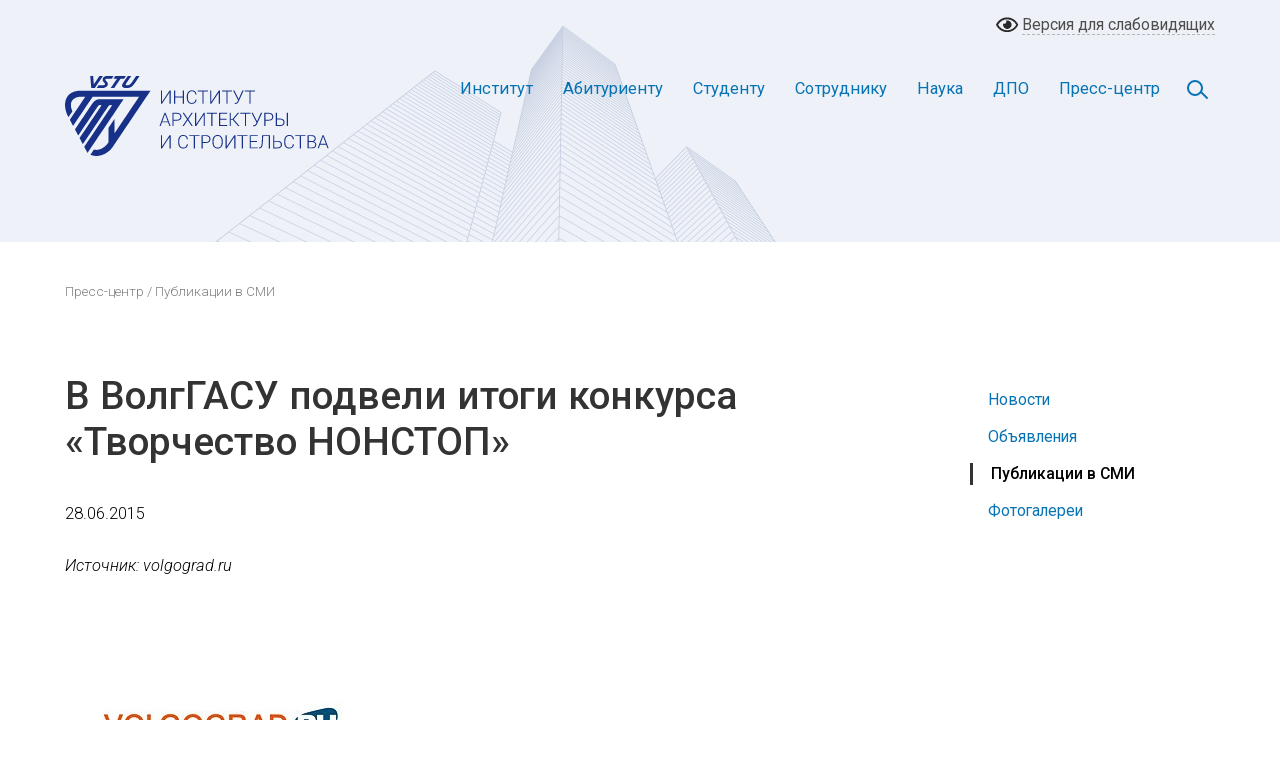

--- FILE ---
content_type: text/html; charset=UTF-8
request_url: https://vgasu.ru/press-service/articles/v-volggasu-podveli-itogi-konkursa-tvorchestvo-nonstop-233/
body_size: 10716
content:
<!DOCTYPE html>
<html xmlns="http://www.w3.org/1999/xhtml" xml:lang="ru" lang="ru">
<head>
<meta http-equiv="X-UA-Compatible" content="IE=edge" />
<link rel="shortcut icon" type="image/x-icon" href="/bitrix/templates/mfrog/favicon.ico" />
<meta http-equiv="Content-Type" content="text/html; charset=UTF-8" />
<link href="/bitrix/templates/mfrog/components/bitrix/menu/horizontal_multilevel/style.css?15973013494664" type="text/css"  data-template-style="true"  rel="stylesheet" />
<script type="text/javascript">var bxDate = new Date(); document.cookie="BITRIX_SM_TIME_ZONE="+bxDate.getTimezoneOffset()+"; path=/; expires=Tue, 19 Jan 2027 00:21:10 -0400"</script>



<script type="text/javascript"  src="/bitrix/cache/js/s1/mfrog/template_5a44f0f041eca34b8aff0e80b9975190/template_5a44f0f041eca34b8aff0e80b9975190_v1.js?1721926707848"></script>
<script type="text/javascript">var _ba = _ba || []; _ba.push(["aid", "15da69028280c51360f7b30bf71f0075"]); _ba.push(["host", "vgasu.ru"]); (function() {var ba = document.createElement("script"); ba.type = "text/javascript"; ba.async = true;ba.src = (document.location.protocol == "https:" ? "https://" : "http://") + "bitrix.info/ba.js";var s = document.getElementsByTagName("script")[0];s.parentNode.insertBefore(ba, s);})();</script>


<meta name="viewport" content="width=device-width, initial-scale=1">
<link href="/bitrix/templates/mfrog/css/bootstrap.css" rel="stylesheet" type="text/css">
<link href="/bitrix/templates/mfrog/css/style_0423.css" rel="stylesheet" type="text/css">
<!-- <script src="https://ajax.googleapis.com/ajax/libs/jquery/1.11.0/jquery.min.js"></script> -->
<script src="https://code.jquery.com/jquery-latest.min.js"></script>
<script src="/bitrix/templates/mfrog/js/bootstrap.min.js"></script>
<script src="/bitrix/templates/mfrog/js/menu.js"></script>
<script src="/bitrix/templates/mfrog/js/cookie.js"></script>
<script src="/bitrix/templates/mfrog/js/gallery.min.js"></script>
<!-- <script src="/bitrix/templates/mfrog/js/forms.js"></script> -->
<script src="/bitrix/templates/mfrog/js/carousel.min.js"></script>
<title>В ВолгГАСУ подвели итоги конкурса «Творчество НОНСТОП»</title>
<link href="/bitrix/templates/mfrog/css/color.css" rel="stylesheet" type="text/css">
</head>
<body>
<div id="panel"></div>
	<!-- Blind Block -->
	<section class="blind_wrapper">
		<div class="container-fluid full">
			<div class="row">
				<div class="col-md-4 blind-left-column">
					<div class="font-size">Размер шрифта</div>
					<div class="resizer-block">
						<ul class="resizer">
							<li class="small"><a href="#">A</a></li>
							<li class="medium"><a href="#">A</a></li>
							<li class="large"><a href="#">A</a></li>
						</ul>
					</div>
				</div>
				<div class="col-md-4 blind-center-column">
					<div class="color-scheme">
						<span class="color">Цветовая схема</span>
						<a href="#" class="white">A</a>
						<a href="#" class="black">A</a>
						<a href="#" class="blue">A</a>
					</div>
				</div>
				<div class="col-md-4 blind-right-column">
					<a class="blind-img" href="#"><span class="no_blind_span">Обычная версия</span></a>
				</div>
			</div>
		</div>
	</section><!-- Blind Block END-->
	<!-- Desktop Header -->
	<header id="desktop-header">
		<div class="container-fluid blind">
			<div class="row">
				<div class="col-md-6 blind-left">
					<div class="language-selector">
						<span class="lang-rus active"><a href="#">RUS</a></span>
						<span class="lang-eng"><a href="#">ENG</a></span>
					</div>
				</div>
				<div class="col-md-6 blind-right">
					<a class="blind-img-color" href="#"><span class="blind_span">Версия для слабовидящих</span></a>
				</div>
			</div>
		</div>
		<div class="container-fluid full" id="navbar">
			<div class="row">
				<div class="col-md-12">
					<div id="st-navbar-desktop-wrapper" class="st-navbar-desktop-wrapper">
						<div class="st-navbar-desktop">
							<div class="header" id="header-block">
								<div class="st-navbar-desktop-logo">
									<a class="st-navbar-desktop-logo-link" title="ИАиС ВолгГТУ" href="/">
										<svg version="1.1" xmlns="http://www.w3.org/2000/svg" xmlns:xlink="http://www.w3.org/1999/xlink" x="0px" y="0px" viewBox="0 0 265 80" style="enable-background:new 0 0 265 80;" xml:space="preserve">
      <path style="fill-rule:evenodd;clip-rule:evenodd;fill:#163187" d="M104.58,14.5h1.12v13.23h-1.12v-11.32l-7.53,11.32h-1.13v-13.23h1.13v11.31l7.53-11.31h0ZM118.89,27.72h-1.13v-6.34h-7.56v6.34h-1.12v-13.23h1.12v5.93h7.56s0-5.93,0-5.93h1.13s0,13.22,0,13.22h0ZM131.61,23.6c-.15,1.39-.65,2.46-1.49,3.2-.84.74-1.97,1.11-3.37,1.11-.98,0-1.85-.24-2.6-.73-.76-.49-1.34-1.19-1.75-2.09-.41-.9-.62-1.93-.63-3.09v-1.72c0-1.18.2-2.22.62-3.13.41-.91,1-1.61,1.77-2.11.77-.49,1.66-.74,2.67-.74,1.42,0,2.54.38,3.36,1.15.82.76,1.3,1.82,1.43,3.17h-1.13c-.28-2.25-1.5-3.37-3.66-3.37-1.2,0-2.15.45-2.86,1.35-.71.9-1.07,2.14-1.07,3.72v1.62c0,1.53.35,2.75,1.04,3.65.69.91,1.63,1.36,2.81,1.36s2.05-.28,2.64-.84c.6-.56.96-1.4,1.1-2.52h1.13ZM143.04,15.45h-4.53v12.28h-1.12v-12.28h-4.52v-.95h10.17v.95h0ZM153.87,14.5h1.12v13.23h-1.12v-11.32l-7.53,11.32h-1.13v-13.23h1.13v11.31l7.53-11.31h0ZM167.1,15.45h-4.53v12.28h-1.12v-12.28h-4.52v-.95h10.17v.95h0ZM173.64,22.97l3.76-8.47h1.32l-5.11,11.07-.33.63c-.64,1.14-1.58,1.72-2.83,1.72-.37,0-.65-.03-.85-.1l.1-.91c.13.04.38.07.76.07.75,0,1.35-.38,1.81-1.15l.23-.41.57-1.18-5-9.72h1.28l4.31,8.47h0ZM190.04,15.45h-4.53v12.28h-1.12v-12.28h-4.52v-.95h10.17v.95h0ZM103.03,46.33h-6l-1.36,3.72h-1.17s5.01-13.23,5.01-13.23h1.06s5.01,13.23,5.01,13.23h-1.16s-1.37-3.72-1.37-3.72h0ZM97.37,45.38h5.3l-2.65-7.2-2.65,7.2h0ZM108.62,44.67v5.38h-1.12v-13.23h4.5c1.38,0,2.46.35,3.25,1.05.8.7,1.2,1.67,1.2,2.9s-.38,2.2-1.15,2.88c-.77.68-1.88,1.01-3.33,1.01h-3.36ZM108.62,43.72h3.39c1.08,0,1.91-.26,2.48-.78.57-.51.85-1.23.85-2.15s-.28-1.65-.85-2.19c-.56-.55-1.37-.82-2.41-.83h-3.46s0,5.95,0,5.95h0ZM122.7,42.42l3.72-5.6h1.34l-4.38,6.52,4.51,6.7h-1.35s-3.85-5.78-3.85-5.78l-3.87,5.78h-1.33l4.52-6.7-4.39-6.52h1.34s3.72,5.6,3.72,5.6h0ZM138.75,36.82h1.12v13.23h-1.12s0-11.32,0-11.32l-7.53,11.32h-1.13s0-13.23,0-13.23h1.13v11.31l7.53-11.31h0ZM151.97,37.77h-4.53v12.28h-1.12s0-12.28,0-12.28h-4.52v-.95h10.17v.95h0ZM161.41,43.71h-6.19v5.39h7.11v.95h-8.23s0-13.23,0-13.23h8.18v.95h-7.07v4.99h6.19v.95h0ZM167.67,43.84h-1.82v6.21h-1.12s0-13.23,0-13.23h1.12v6.06h1.76l5.12-6.06h1.41l-5.43,6.5,5.83,6.73h-1.39s-5.48-6.21-5.48-6.21h0ZM185.54,37.77h-4.53v12.28h-1.12s0-12.28,0-12.28h-4.52v-.95h10.17v.95h0ZM192.09,45.3l3.76-8.47h1.32l-5.11,11.07-.33.63c-.64,1.14-1.58,1.72-2.83,1.72-.37,0-.65-.03-.85-.1l.1-.91c.13.04.38.07.76.07.75,0,1.35-.38,1.81-1.15l.23-.41.57-1.18-5-9.72h1.28l4.31,8.47h0ZM200.47,44.67v5.38h-1.12v-13.23h4.5c1.38,0,2.46.35,3.25,1.05.8.7,1.2,1.67,1.2,2.9s-.38,2.2-1.15,2.88c-.77.68-1.88,1.01-3.33,1.01h-3.36ZM200.47,43.72h3.39c1.09,0,1.91-.26,2.48-.78.57-.51.85-1.23.85-2.15s-.28-1.65-.85-2.19c-.56-.55-1.37-.82-2.41-.83h-3.46s0,5.95,0,5.95h0ZM211.93,42.57h3.28c.9,0,1.68.15,2.34.45.66.3,1.16.73,1.51,1.29.35.56.52,1.22.52,1.98,0,1.17-.39,2.09-1.17,2.76-.78.67-1.86,1-3.24,1h-4.36v-13.23h1.12v5.75h0ZM211.93,43.52v5.58h3.27c1.02,0,1.82-.25,2.4-.76.57-.51.86-1.2.86-2.07s-.28-1.5-.84-1.99c-.55-.49-1.34-.74-2.34-.76h-3.35ZM222.89,50.05h-1.12v-13.23h1.12v13.23h0ZM104.58,59.15h1.12v13.23h-1.12s0-11.32,0-11.32l-7.53,11.32h-1.13v-13.23h1.13v11.31l7.53-11.31h0ZM122.97,68.25c-.15,1.39-.65,2.46-1.49,3.2-.84.74-1.97,1.11-3.37,1.11-.98,0-1.85-.24-2.6-.73-.76-.49-1.34-1.19-1.75-2.09-.41-.9-.62-1.93-.63-3.09v-1.72c0-1.18.2-2.22.62-3.13.41-.91,1-1.61,1.77-2.11.77-.49,1.66-.74,2.67-.74,1.42,0,2.54.38,3.36,1.15.82.76,1.3,1.82,1.43,3.17h-1.13c-.28-2.25-1.5-3.37-3.66-3.37-1.2,0-2.15.45-2.86,1.35-.71.9-1.07,2.14-1.07,3.72v1.62c0,1.53.35,2.75,1.04,3.65.69.91,1.63,1.36,2.81,1.36s2.05-.28,2.64-.84c.6-.56.96-1.4,1.1-2.52h1.13ZM134.41,60.1h-4.53v12.28h-1.12s0-12.28,0-12.28h-4.52v-.95h10.17v.95h0ZM137.66,67v5.38h-1.12v-13.23h4.5c1.38,0,2.46.35,3.25,1.05.8.7,1.2,1.67,1.2,2.9s-.38,2.2-1.15,2.88c-.77.68-1.88,1.01-3.33,1.01h-3.36ZM137.66,66.05h3.39c1.08,0,1.91-.26,2.48-.78.57-.51.85-1.23.85-2.15s-.28-1.65-.85-2.19c-.56-.55-1.37-.82-2.41-.83h-3.46v5.95h0ZM157.77,66.48c0,1.22-.21,2.28-.63,3.21-.42.92-1.02,1.63-1.8,2.13-.78.5-1.68.74-2.71.74-1.54,0-2.79-.55-3.74-1.66-.95-1.11-1.43-2.6-1.43-4.48v-1.36c0-1.21.21-2.27.64-3.2.43-.93,1.03-1.65,1.81-2.15.78-.5,1.68-.75,2.7-.75s1.92.24,2.69.73c.78.49,1.38,1.19,1.8,2.08.42.9.64,1.93.66,3.12v1.58h0ZM156.65,65.05c0-1.59-.36-2.84-1.08-3.75-.72-.9-1.71-1.35-2.96-1.35s-2.21.45-2.94,1.36c-.73.91-1.09,2.17-1.09,3.79v1.38c0,1.57.37,2.82,1.09,3.73.73.92,1.71,1.38,2.96,1.38s2.25-.45,2.96-1.36c.71-.91,1.06-2.17,1.06-3.79v-1.4h0ZM169.28,59.15h1.12v13.23h-1.12s0-11.32,0-11.32l-7.53,11.32h-1.13s0-13.23,0-13.23h1.13v11.31l7.53-11.31h0ZM182.5,60.1h-4.53v12.28h-1.12s0-12.28,0-12.28h-4.52v-.95h10.17v.95h0ZM191.94,66.03h-6.19v5.39h7.11v.95h-8.23s0-13.23,0-13.23h8.18v.95h-7.07v4.99h6.19v.95h0ZM204.91,59.15v13.23h-1.12s0-12.28,0-12.28h-5.58l-.31,5.47c-.12,1.96-.31,3.38-.56,4.27-.25.89-.61,1.53-1.07,1.93-.46.4-1.09.6-1.88.61h-.47s0-.94,0-.94h.36c.62-.04,1.09-.24,1.41-.6.32-.36.56-.95.73-1.77.17-.81.31-2.07.4-3.78l.33-6.14h7.77ZM209.34,64.9h3.28c.9,0,1.68.15,2.34.45.66.3,1.17.73,1.51,1.29.35.56.52,1.22.52,1.98,0,1.17-.39,2.09-1.17,2.76-.78.67-1.86,1-3.24,1h-4.36v-13.23h1.12v5.75h0ZM209.34,65.84v5.58h3.27c1.02,0,1.82-.25,2.4-.76.58-.51.86-1.2.86-2.07s-.28-1.5-.83-1.99c-.56-.49-1.34-.74-2.34-.76h-3.35ZM229.02,68.25c-.15,1.39-.65,2.46-1.49,3.2-.84.74-1.97,1.11-3.37,1.11-.98,0-1.85-.24-2.6-.73-.76-.49-1.34-1.19-1.75-2.09-.41-.9-.62-1.93-.63-3.09v-1.72c0-1.18.2-2.22.62-3.13.41-.91,1-1.61,1.77-2.11.77-.49,1.66-.74,2.67-.74,1.42,0,2.54.38,3.36,1.15.82.76,1.3,1.82,1.43,3.17h-1.13c-.28-2.25-1.5-3.37-3.66-3.37-1.2,0-2.15.45-2.86,1.35-.71.9-1.07,2.14-1.07,3.72v1.62c0,1.53.35,2.75,1.04,3.65.69.91,1.63,1.36,2.81,1.36s2.05-.28,2.64-.84c.6-.56.96-1.4,1.1-2.52h1.13ZM240.46,60.1h-4.53v12.28h-1.12s0-12.28,0-12.28h-4.52v-.95h10.17v.95h0ZM242.59,72.37v-13.23h3.9c1.42,0,2.49.29,3.22.88.73.59,1.1,1.45,1.1,2.59,0,.69-.19,1.28-.56,1.79-.37.51-.88.87-1.53,1.09.77.17,1.39.55,1.86,1.13.47.59.7,1.26.7,2.03,0,1.17-.38,2.08-1.13,2.73-.76.66-1.8.99-3.15.99h-4.42ZM243.71,66.03v5.39h3.35c.96,0,1.71-.24,2.28-.73.56-.49.84-1.16.84-2.02,0-.81-.27-1.46-.8-1.93-.54-.47-1.28-.71-2.22-.71h-3.44ZM243.71,65.08h3.05c.93-.02,1.66-.24,2.17-.66.51-.42.77-1.04.77-1.84,0-.85-.27-1.48-.8-1.88-.53-.4-1.33-.6-2.4-.6h-2.79v4.99h0ZM261.13,68.65h-6l-1.36,3.72h-1.17s5.01-13.22,5.01-13.22h1.06s5.01,13.22,5.01,13.22h-1.16s-1.37-3.72-1.37-3.72h0ZM255.48,67.7h5.3l-2.65-7.2-2.65,7.2Z"/>
      <path style="fill-rule:evenodd;clip-rule:evenodd;fill:#163187" d="M15.71,14.66h69.85l-37.63,55.94c-5.07,7.69-15.17,11.56-22.53,8.15l3.5-5.2c5.09,1.52,11.18-2.16,13.92-6.32l.59-.87v-14.38s6.12-9.1,6.12-9.1v14.38l24.54-36.48H27.64l-19.58,29.11-3.26-6.11,15.47-23c-1.95,0-4.24-.13-6.16.09-2.09.25-4.29,1.01-5.89,2.43-3.45,3.06-2.49,8.03-.82,12.06l-3.96,5.88-.09-.17C-3.4,28.41-.28,14.66,15.71,14.66h0ZM22.49,76.89h0L58.53,23.3h-24.84c-1.17-.03-4.13.95-5.83,3.49l-17.91,26.62,3.26,6.11c.14-.19.27-.39.4-.59l19.3-28.7c.53-.63,1.1-1.14,1.77-1.2h.96c.77.07.74.59.17,1.43-7.08,10.53-14.17,21.07-21.25,31.6l3.26,6.11,25.61-38.08c.5-.62,1.05-.97,1.64-1.06h.93c.84.02,1.02.42.47,1.24l-27.26,40.53,3.28,6.09Z"/>
      <path style="fill-rule:evenodd;clip-rule:evenodd;fill:#163187" d="M74.62,0h-3.49l-4.69,6.89c-1.24,1.49-2.4,2.53-4.78,2.43-1.4-.06-1.21-.77-.09-2.42L66.23,0h-3.49l-4.68,6.91c-2.02,2.99-1.09,5.14,3.24,5.16,4.88.03,6.15-1.83,8.63-5.15L74.62,0h0ZM48.4,2.78L50.27,0h10.65s-1.88,2.78-1.88,2.78h-3.57s-6.3,9.32-6.3,9.32h-3.53s6.34-9.32,6.34-9.32h-3.59ZM26.27,12.1h3.49S37.94,0,37.94,0h-3.49l-5.66,8.36L28.17,0h-2.89l.98,12.09h0ZM38.29,5.56c1.45,1.78,3.63,3.58-1.12,3.77h-3.66l-1.88,2.78h4.79c1.61,0,2.76-.14,3.94-.76,1.47-.77,2.72-1.83,2.49-3.65-.15-1.18-.84-1.77-2.09-3.13-1.14-1.24-.11-1.78,1.13-1.78l4.89-.05L48.51,0h-5.42c-2.03,0-2.62.16-3.56.6-2.05.96-2.41,3.5-1.23,4.95Z"/>
</svg>
									</a>
								</div>
								<nav class="st-navbar-desktop-menu header-nav" role="navigation">
									<div class="search-button">
										<a href="#" class="search-toggle" data-selector="#header-block"></a>
									</div>
									<ul id="st-navbar-desktop-menu-nav" class="sf-menu">
										<li class="dropdown-left"><a href="/institut/" class="root-item">Институт</a>
											<ul class="submenu">
												<li><a href="/institut/ob-institute/">Об институте</a></li>
															<li><a href="/institut/struktura/">Структура</a></li>
															<li><a href="/institut/fakultety/">Факультеты</a></li>
															<li><a href="/institut/contact/">Адреса и телефоны</a></li>
															<li><a href="/protivodeystvie-korruptsii">Противодействие коррупции</a></li>
											</ul></li>
										<li class="dropdown-left"><a href="/abitur/" class="root-item">Абитуриенту</a>
											<ul class="submenu">
												<li><a href="/abitur/">Приемная комиссия</a></li>
															<li><a href="/institut/struktura/tsentr-dovuzovskoy-podgotovki/">Центр довузовской подготовки</a></li>
															<li><a href="/tselevoy-priem-abiturientov/">Целевой прием абитуриентов</a></li>
															<li><a href="/abitur/perechen-spetsialnostey-i-napravleniy-podgotovki">Перечень специальностей и направлений подготовки</a></li>
															<li><a href="/abitur/arhiv/">Архив</a></li>
											</ul></li>
										<li class="dropdown-left"><a href="/student/" class="root-item">Студенту</a>
											<ul class="submenu">
												<li><a href="/student/raspisanie/">Расписание занятий</a></li>
															<li><a href="/student/raspisanie-sessiy/">Расписание сессий</a></li>
															<li><a href="/student/pervokursniku/">Информация для первокурсников</a></li>
															<li><a href="/student/profkom/">Профсоюзная организация</a></li>
															<li><a href="/student/uchebnaya-deyatelnost/">Учебная деятельность</a></li>
															<li><a href="/student/spravka/">Справочная информация</a></li>
															<li><a href="/student/vneuchebnaya-deyatelnost/">Внеучебная деятельность</a></li>
															<li><a href="/library/">Библиотека</a></li>
															<li><a href="/student/informatsionno-obrazovatelnye-resursy/">Информационно-образовательные ресурсы</a></li>
															<li><a href="/student/gosprogramma/">Государственная программа по оказанию содействия добровольному переселению</a></li>
															<li><a href="/student/profilaktika-neschastnykh-sluchaev/">Профилактика несчастных случаев с обучающимися</a></li>
															<li><a href="http://vstu.ru/vypuskniku/">Трудоустройство</a></li>
															<li><a href="/student/molodezhnoe-proektnoe-byuro/">Молодежное проектное бюро</a></li>
											</ul></li>
										<li class="dropdown-left"><a href="/sotrudnik/" class="root-item">Сотруднику</a>
											<ul class="submenu">
												<li><a href="/sotrudnik/izdatelstvo/">Издательство</a></li>
															<li><a href="/sotrudnik/umo-asv/">ФУМО и АСВ</a></li>
															<li><a href="/dpo/">Повышение квалификации и дополнительное образование</a></li>
															<li><a href="/sotrudnik/profkom/">Профком сотрудников</a></li>
															<li><a href="/library/">Библиотека</a></li>
											</ul></li>
										<li class="dropdown-left"><a href="/nauka/" class="root-item">Наука</a>
											<ul class="submenu">
												<li><a href="/nauka/aspirantura/">Аспирантура и докторантура</a></li>
															<li><a href="/nauka/dissovety/">Диссертационные советы</a></li>
															<li><a href="/nauka/shkoly/">Научные школы</a></li>
															<li><a href="/nauka/konferentsii/">Научные конференции</a></li>
															<li><a href="/nauka/zhurnaly/">Научные журналы</a></li>
															<li><a href="/nauka/innovatsionnye-tekhnologii/">Инновационные технологии</a></li>
															<li><a href="/nauka/vidy-deyatelnosti/">Виды деятельности на хоздоговорной основе</a></li>
															<li><a href="https://promote.budget.gov.ru">Конкурсы и гранты</a></li>
															<li><a href="/nauka/patenty/">Патенты</a></li>
															<li><a href="/nauka/svidetelstva/">Свидетельства</a></li>
															<li><a href="/nauka/nts/">Научно-техническая секция</a></li>
															<li><a href="/nauka/kandidatskie-ekzameny/">Кандидатские экзамены</a></li>
															<li><a href="/nauka/perechni-zhurnalov-vak-scopus-web-of-science/">Перечни журналов: ВАК, RSCI, Scopus</a></li>
											</ul></li>
										<li class="dropdown-left"><a href="/dpo/" class="root-item">ДПО</a>
											<ul class="submenu">
												<li><a href="/dpo/otdel-nepreryvnogo-obrazovaniya/">Отдел непрерывного образования</a></li>
															<li><a href="/dpo/mezhregionalnyy-tsentr-povysheniya-kvalifikatsii-i-attestatsii/">Межрегиональный центр повышения квалификации и аттестации</a></li>
															<li><a href="/dpo/nauchno-obrazovatelnyy-tsentr-tsentr-inostrannykh-yazykov/">Научно-образовательный центр «Центр иностранных языков»</a></li>
															<li><a href="/dpo/uchebnyy-tsentr-podgotovka-svarshchikov/">Учебный центр «Подготовка сварщиков»</a></li>
											</ul></li>
										<li class="dropdown-left"><a href="/press-service/" class="root-item-selected">Пресс-центр</a>
											<ul class="submenu">
												<li><a href="/press-service/news/">Новости</a></li>
															<li><a href="/press-service/announcements/">Объявления</a></li>
															<li class="item-selected"><a href="/press-service/articles/">Публикации в СМИ</a></li>
															<li><a href="/press-service/galleries/">Фотогалереи</a></li>
																	</ul></li>										</ul>
									<form method="post" action="/search/" class="search-box">
										<div class="input-group">
											<input  id="q" name="q" type="text" class="form-control search-input" placeholder="Поиск...">
											<div class="input-group-append">
												<button class="btn top-search-button" type="button">
													<svg version="1.1" xmlns="http://www.w3.org/2000/svg" xmlns:xlink="http://www.w3.org/1999/xlink" x="0px" y="0px" viewBox="0 0 24 24" xml:space="preserve">
														<path class="search-fill" d="M23.8,22l-5.7-5.7c-0.1-0.1-0.2-0.2-0.4-0.2h-0.6c1.5-1.7,2.4-3.9,2.4-6.4c0-5.4-4.4-9.7-9.7-9.7S0,4.4,0,9.7 s4.4,9.7,9.7,9.7c2.4,0,4.7-0.9,6.4-2.4v0.6c0,0.1,0.1,0.3,0.2,0.4l5.7,5.7c0.2,0.2,0.6,0.2,0.8,0l1.1-1.1 C24.1,22.6,24.1,22.2,23.8,22z M9.7,17.2c-4.1,0-7.5-3.4-7.5-7.5s3.4-7.5,7.5-7.5s7.5,3.4,7.5,7.5S13.9,17.2,9.7,17.2z"/>
													</svg>
												</button>
											</div>
										</div>
									</form>
								</nav>
							</div>
						</div>
					</div>
				</div>
			</div>
		</div>
	</header>
	<!-- Desktop Header END -->

	<!-- Mobile Header -->
	<header id="mobile-header">
		<div class="mobile-lang-block">
			<div class="language-selector">
				<span class="lang-rus active"><a href="#">RUS</a></span>
				<span class="lang-eng"><a href="#">ENG</a></span>
			</div>
		</div>
		<div class="mobile-logo">
			<img src="/bitrix/templates/mfrog/images/logo-mobile.svg" alt="ИАиС ВолгГТУ" />
		</div>
		<!-- Mobile Navigation -->	
		<div class="menu-block">
			<div class="cd-header">
				<a class="cd-primary-nav-trigger" href="#0"><span class="cd-menu-icon"></span></a>
			</div>
			<nav>
				<div class="cd-primary-nav">
					<div class="container-fluid">
						<div class="row">
							<div class="col-md-12">
									<ul id="st-navbar-desktop-menu-nav" class="sf-menu">
										<li class="dropdown-left"><a href="/institut/" class="root-item">Институт</a>
											<ul class="submenu">
												<li><a href="/institut/ob-institute/">Об институте</a></li>
															<li><a href="/institut/struktura/">Структура</a></li>
															<li><a href="/institut/fakultety/">Факультеты</a></li>
															<li><a href="/institut/contact/">Адреса и телефоны</a></li>
															<li><a href="/protivodeystvie-korruptsii">Противодействие коррупции</a></li>
											</ul></li>
										<li class="dropdown-left"><a href="/abitur/" class="root-item">Абитуриенту</a>
											<ul class="submenu">
												<li><a href="/abitur/">Приемная комиссия</a></li>
															<li><a href="/institut/struktura/tsentr-dovuzovskoy-podgotovki/">Центр довузовской подготовки</a></li>
															<li><a href="/tselevoy-priem-abiturientov/">Целевой прием абитуриентов</a></li>
															<li><a href="/abitur/perechen-spetsialnostey-i-napravleniy-podgotovki">Перечень специальностей и направлений подготовки</a></li>
															<li><a href="/abitur/arhiv/">Архив</a></li>
											</ul></li>
										<li class="dropdown-left"><a href="/student/" class="root-item">Студенту</a>
											<ul class="submenu">
												<li><a href="/student/raspisanie/">Расписание занятий</a></li>
															<li><a href="/student/raspisanie-sessiy/">Расписание сессий</a></li>
															<li><a href="/student/pervokursniku/">Информация для первокурсников</a></li>
															<li><a href="/student/profkom/">Профсоюзная организация</a></li>
															<li><a href="/student/uchebnaya-deyatelnost/">Учебная деятельность</a></li>
															<li><a href="/student/spravka/">Справочная информация</a></li>
															<li><a href="/student/vneuchebnaya-deyatelnost/">Внеучебная деятельность</a></li>
															<li><a href="/library/">Библиотека</a></li>
															<li><a href="/student/informatsionno-obrazovatelnye-resursy/">Информационно-образовательные ресурсы</a></li>
															<li><a href="/student/gosprogramma/">Государственная программа по оказанию содействия добровольному переселению</a></li>
															<li><a href="/student/profilaktika-neschastnykh-sluchaev/">Профилактика несчастных случаев с обучающимися</a></li>
															<li><a href="http://vstu.ru/vypuskniku/">Трудоустройство</a></li>
															<li><a href="/student/molodezhnoe-proektnoe-byuro/">Молодежное проектное бюро</a></li>
											</ul></li>
										<li class="dropdown-left"><a href="/sotrudnik/" class="root-item">Сотруднику</a>
											<ul class="submenu">
												<li><a href="/sotrudnik/izdatelstvo/">Издательство</a></li>
															<li><a href="/sotrudnik/umo-asv/">ФУМО и АСВ</a></li>
															<li><a href="/dpo/">Повышение квалификации и дополнительное образование</a></li>
															<li><a href="/sotrudnik/profkom/">Профком сотрудников</a></li>
															<li><a href="/library/">Библиотека</a></li>
											</ul></li>
										<li class="dropdown-left"><a href="/nauka/" class="root-item">Наука</a>
											<ul class="submenu">
												<li><a href="/nauka/aspirantura/">Аспирантура и докторантура</a></li>
															<li><a href="/nauka/dissovety/">Диссертационные советы</a></li>
															<li><a href="/nauka/shkoly/">Научные школы</a></li>
															<li><a href="/nauka/konferentsii/">Научные конференции</a></li>
															<li><a href="/nauka/zhurnaly/">Научные журналы</a></li>
															<li><a href="/nauka/innovatsionnye-tekhnologii/">Инновационные технологии</a></li>
															<li><a href="/nauka/vidy-deyatelnosti/">Виды деятельности на хоздоговорной основе</a></li>
															<li><a href="https://promote.budget.gov.ru">Конкурсы и гранты</a></li>
															<li><a href="/nauka/patenty/">Патенты</a></li>
															<li><a href="/nauka/svidetelstva/">Свидетельства</a></li>
															<li><a href="/nauka/nts/">Научно-техническая секция</a></li>
															<li><a href="/nauka/kandidatskie-ekzameny/">Кандидатские экзамены</a></li>
															<li><a href="/nauka/perechni-zhurnalov-vak-scopus-web-of-science/">Перечни журналов: ВАК, RSCI, Scopus</a></li>
											</ul></li>
										<li class="dropdown-left"><a href="/dpo/" class="root-item">ДПО</a>
											<ul class="submenu">
												<li><a href="/dpo/otdel-nepreryvnogo-obrazovaniya/">Отдел непрерывного образования</a></li>
															<li><a href="/dpo/mezhregionalnyy-tsentr-povysheniya-kvalifikatsii-i-attestatsii/">Межрегиональный центр повышения квалификации и аттестации</a></li>
															<li><a href="/dpo/nauchno-obrazovatelnyy-tsentr-tsentr-inostrannykh-yazykov/">Научно-образовательный центр «Центр иностранных языков»</a></li>
															<li><a href="/dpo/uchebnyy-tsentr-podgotovka-svarshchikov/">Учебный центр «Подготовка сварщиков»</a></li>
											</ul></li>
										<li class="dropdown-left"><a href="/press-service/" class="root-item-selected">Пресс-центр</a>
											<ul class="submenu">
												<li><a href="/press-service/news/">Новости</a></li>
															<li><a href="/press-service/announcements/">Объявления</a></li>
															<li class="item-selected"><a href="/press-service/articles/">Публикации в СМИ</a></li>
															<li><a href="/press-service/galleries/">Фотогалереи</a></li>
																	</ul></li>										</ul>
								<form action="" class="search-box">
									<div class="input-group">
										<input type="text" class="form-control search-input" placeholder="Поиск...">
										<div class="input-group-append">
											<button class="btn top-search-button" type="button">
												<svg version="1.1" xmlns="http://www.w3.org/2000/svg" xmlns:xlink="http://www.w3.org/1999/xlink" x="0px" y="0px" viewBox="0 0 24 24" xml:space="preserve">
													<path class="search-fill" d="M23.8,22l-5.7-5.7c-0.1-0.1-0.2-0.2-0.4-0.2h-0.6c1.5-1.7,2.4-3.9,2.4-6.4c0-5.4-4.4-9.7-9.7-9.7S0,4.4,0,9.7 s4.4,9.7,9.7,9.7c2.4,0,4.7-0.9,6.4-2.4v0.6c0,0.1,0.1,0.3,0.2,0.4l5.7,5.7c0.2,0.2,0.6,0.2,0.8,0l1.1-1.1 C24.1,22.6,24.1,22.2,23.8,22z M9.7,17.2c-4.1,0-7.5-3.4-7.5-7.5s3.4-7.5,7.5-7.5s7.5,3.4,7.5,7.5S13.9,17.2,9.7,17.2z"/>
												</svg>
											</button>
										</div>
									</div>
								</form>
							</div>
						</div>
					</div>
				</div>
			</nav>
		</div><!-- Mobile Navigation END -->
	</header><!-- Mobile Header END -->
	<!-- Breadcrumbs -->
	<section class="breadcrumbs">
		<div class="container-fluid">
			<div class="row">
				<div class="col-md-12">
					<p><a href="/press-service/">Пресс-центр</a> / Публикации в СМИ</p>
				</div>
			</div>
		</div>
	</section><!-- Breadcrumbs END -->
	<!-- Content -->
	<main role="main">
		<div class="container-fluid">
		 <div class="row">
			<div class="col-md-12 order-md-first col-lg-3 order-lg-last local-menu-column">
				<div class="local-menu">
					<ul>
						<li><a href="/press-service/news/">Новости</a></li>
						<li><a href="/press-service/announcements/">Объявления</a></li>
						<li class="current"><a href="/press-service/articles/">Публикации в СМИ</a></li>
						<li><a href="/press-service/galleries/">Фотогалереи</a></li>
					</ul>
				</div>
			</div>
			<div class="col-md-12 order-md-last col-lg-9 order-lg-first content-column">
				<div class="page-title">
					<h1>В ВолгГАСУ подвели итоги конкурса «Творчество НОНСТОП»</h1>
				</div>
				<div class="page-content">

































	


		<p>
		</p>
								<p><span class="date">28.06.2015</span></p>
		<p>
		<em>Источник: volgograd.ru</em>

		</p>
					<div class="chocolat-parent" data-chocolat-title="В ВолгГАСУ подвели итоги конкурса «Творчество НОНСТОП»">
						<a class="chocolat-image" href="/upload/iblock/824/824265b3b0c6439ced597e44351901a7.jpg" title=""><img src="/upload/resize_cache/iblock/824/300_200_2/824265b3b0c6439ced597e44351901a7.jpg" height="200" width="300" alt="" /></a>
					</div>
		<p>В в прошлом году конкурс был инициирован студентами архитектурного факультета.</p>

<p>Конкурс проходит в Горхозе второй раз: в прошлом году он был инициирован студентами архитектурного факультета, которым на время летних каникул хотелось продлить творческий процесс в родном университете, в этом же году творчеству сказали:- &laquo;Нонстоп&raquo; уже в межвузовском конкурсе.</p>

<p>На приглашение откликнулись около ста студентов Волгограда, представивших работы в трех категориях (Профессионалы, Самодеятельное творчество, Учебный творческий проект), поделенных в свою очередь на 19 номинаций, по ним можно судить о том, насколько красочной получилась выставка, вот лишь некоторые из них: Авторская кукла; Предметный дизайн: декупаж; Художественная фотография; Возрождение ремесел: бисерное шитье; Дизайн костюма; Декоративная маска; Фотоколлаж; Проект интерьера.</p>

<p>В каждой номинации компетентное жюри отметило лучших, ими стали: Дмитириенко Анна, Ткаченко Мария, Сурженко Наталья, Ёлкина Анна, Цыз Ксения, Самарай Владислав, Мельникова Елена, Белова Екатерина, Печенов Владислав, Набок Анна, Рыженкова Анастасия, Сидорова Лидия, Воронина Анастасия, Спасова Виктория, Здулякин Илья, Казмина Анастасия, Ягнюкова Наталья. Спасибо вам, студенты волгоградских вузов и ссузов за подаренное творчество!</p>

<p>Ни один человек не прошел мимо выставки равнодушно, &ndash; среди большого количества направлений работ каждый посетитель находил не просто интересное, но и близкое для себя. Талантливые работы на пестрой жизнеутверждающей выставке, вдохновили зрителя сотворить нечто подобное, тех, кто завел себе новое хобби и погрузился в творческий процесс, впереди ждет однозначно яркое лето!</p><p><a href="/press-service/articles/">Возврат к списку</a></p>
				</div>
			</div>
		</div>
	</div>
	</main>
	<!-- Content END -->
	<!-- Footer Desktop-->
	<footer id="footer-desktop">
		<div class="container-fluid">
			<div class="row">
				<div class="col-md-3 col-sm-12 footer-left">
					<div class="copyright">
						<p>ИНСТИТУТ АРХИТЕКТУРЫ И СТРОИТЕЛЬСТВА</p>
					</div>
					<div class="social">
						                        <!--a href="#" class="rss"><i>rss</i></a-->
						<a href="https://vk.com/volggasu_gorhoz" target="_blank" class="vk"><i>vk</i></a>
					</div>
				</div>
				<div class="col-md-7 col-sm-12 footer-center">
					<div class="contacts">
						<label>Контактная информация</label>
						<div class="row">
							<div class="col-lg-6 col-md-6 col-sm-12">
								<p>Россия, 400074, Волгоград, ул. Академическая, 1, Институт архитектуры и строительства ВолгГТУ<br />Электронная почта: <a href="mailto:info@vgasu.ru">info@vgasu.ru</A></p>
							</div>
							<div class="col-lg-6 col-md-6 col-sm-12">
																<p>Общий отдел: <a href="tel:+78442969826">(8442) 96-98-26</a><br />
								Приемная комиссия: <a href="tel:+78442974813">(8442) 97-48-13</a><br />
								Ректорат: <a href="tel:+78442974872">(8442) 97-48-72</a></p>
							</div>
						</div>
					</div>
				</div>
				<div class="col-md-2 col-sm-12 footer-right">
					<div class="federal">
						<a href="http://minobrnauki.gov.ru" target="_blank"><img src="/bitrix/templates/mfrog/images/mo.png" /><span>Министерство науки и высшего образования Российской Федерации</span></a>
					</div>
					<div class="developer">
						
					</div>
				</div>
			</div>
		</div>
	</footer><!-- Footer Desktop END -->
	<!-- Footer Mobile -->
	<footer id="footer-mobile">
		<div class="container-fluid">
			<div class="row">
				<div class="col-md-5 col-sm-12">
					<div class="copyright">
						<p>ИНСТИТУТ АРХИТЕКТУРЫ И СТРОИТЕЛЬСТВА</p>
					</div>
					<div class="social">
						                        <!--a href="#" class="rss"><i>rss</i></a-->
						<a href="https://vk.com/volggasu_gorhoz" target="_blank" class="vk"><i>vk</i></a>
					</div>
				</div>
				<div class="col-md-7 col-sm-12">
					<div class="contacts">
						<label>Контактная информация</label>
						<p>Россия, 400074, Волгоград, ул. Академическая, 1, Институт архитектуры и строительства ВолгГТУ<br />Электронная почта: <a href="mailto:info@vgasu.ru">info@vgasu.ru</A></p>
														<p>Общий отдел: <a href="tel:+78442969826">(8442) 96-98-26</a><br />
								Приемная комиссия: <a href="tel:+78442974813">(8442) 97-48-13</a><br />
								Ректорат: <a href="tel:+78442974872">(8442) 97-48-72</a></p>
					</div>
				</div>
			</div>
		</div>
	</footer><!-- Footer Mobile END -->
	<a id="back-to-top" href="#" class="btn btn-light btn-lg back-to-top" role="button"></a>
	<script>
		// search menu
		$( document ).ready(function() {
			$('.header').on('click', '.search-toggle', function(e) {
			var selector = $(this).data('selector');
				$(selector).toggleClass('show').find('.search-input').focus();
				$(this).toggleClass('active');
				e.preventDefault();
			});
		});
	</script>
	<script>
		// dropdown-menu
		$('.dropdown-menu a.dropdown-toggle').on('click', function(e) {
			if (!$(this).next().hasClass('show')) {
				$(this).parents('.dropdown-menu').first().find('.show').removeClass("show");
			}
			var $subMenu = $(this).next(".dropdown-menu");
			$subMenu.toggleClass('show');
			$(this).parents('li.nav-item.dropdown.show').on('hidden.bs.dropdown', function(e) {
				$('.dropdown-submenu .show').removeClass("show");
			});
			return false;
		});
		$(document).on("scroll", function(){
		if($(document).scrollTop() > 160){
				$("#navbar").addClass("fixed-top");
				$('#navbar').removeClass("fadeIn");
				$('#navbar').addClass("animated fadeInDown");
		}
		else{
				$("#navbar").removeClass("fixed-top");
				$('#navbar').removeClass("fadeInDown");
				$('#navbar').addClass("animated fadeIn");
			}
		});
	</script>
	<script>
		// checkbox
		document.querySelectorAll('.form-checkbox').forEach((label) => {
			if (0 <= label.innerText.indexOf('Indeterminate')) {
				label.querySelector('input').indeterminate = true;
			}
		});
	</script>
	<script>
		// input, textarea
		$(document).ready(function() {
			$('input, textarea').blur(function() {
				if ($(this).val() !== '' && !$(this).hasClass('not-empty')) {
					$(this).addClass('not-empty');
				} else if ($(this).val() === '') {
					$(this).removeClass('not-empty');
				}	
			});
		});
	</script>
	<script>
		$(document).ready(function() {
			// carousel
			$('#owl-carousel-top-slider').owlCarousel({
				items: 1,
				margin: 0,
				autoplay:false,
				autoplayTimeout:3000,
				autoplayHoverPause:true,
				autoHeight: true
			});
			$('#owl-carousel-banners-slider').owlCarousel({
				loop: true,
				margin: 10,
				responsiveClass: true,
				responsive: {
					0: {items: 1,nav: false},
					600: {items: 3,nav: false},
					1000: {items: 4,nav: false,loop: false,margin: 20},
					1200: {items: 6,nav: false,loop: false,margin: 20}
				}
			})
			// gallery
			$('.chocolat-parent').Chocolat();
		});





















		function loadcssfile(filename){
			var path = "/bitrix/templates/mfrog/css/color";
			for(var i = 0; i < document.getElementsByTagName('link').length; i++) {
				if(document.getElementsByTagName('link')[i].type == "text/css") {
					if(document.getElementsByTagName('link')[i].href.indexOf(path) > 0) {
						document.getElementsByTagName('head')[0].removeChild(document.getElementsByTagName('link')[i]);
					}
				}
			} 
			var link = document.createElement('link');
			link.setAttribute('type','text/css');
			link.setAttribute('rel','stylesheet');
			link.setAttribute('href',path+(filename===undefined?"":"_"+filename)+".css");
			document.getElementsByTagName('head')[0].appendChild(link);
		}

		$(document).ready(function() {
			// text size
			$('.resizer a').click(function() {
				var textSize = $(this).parent().attr('class');
				$('body').removeClass('small medium large').addClass(textSize);
				$.cookie('TEXT_SIZE',textSize, { path: '/', expires: 10000 });
				return false;
			});
			// color sheme
			$('.color-scheme a').click(function() {
				var textColor = $(this).attr('class');
				loadcssfile(textColor);
				$.cookie('COLOR',textColor, { path: '/', expires: 10000 });
				return false;
			});
			// blind on\off
			$('a.blind-img, a.blind-img-color').click(function() {
				if($(this).attr('class') == "blind-img-color") {
					var textColor = "white";
					if($.cookie('COLOR')) {
						textColor = $.cookie('COLOR');
					}
					$.cookie('BLIND', "Y", { path: '/', expires: 10000 });
					$.cookie('COLOR', textColor, { path: '/', expires: 10000 });
					loadcssfile(textColor);
				}
				else {
					$.cookie('BLIND', null);
					loadcssfile();
				}
				return false;
			});
			if($.cookie('BLIND') == "Y") {
				var textColor = "white";
				if($.cookie('COLOR')) {
					textColor = $.cookie('COLOR');
				}
				loadcssfile(textColor);

				if($.cookie('TEXT_SIZE')) {
					$('body').addClass($.cookie('TEXT_SIZE'));	
				}
			}

			// scroll to top
			$(window).scroll(function () {
				if ($(this).scrollTop() > 50) {
					$('#back-to-top').fadeIn();
				} else {
					$('#back-to-top').fadeOut();
				}
			});
			$('#back-to-top').click(function () {
				$('body,html').animate({scrollTop:0}, 400);
				return false;
			});
		});
	</script>
<!-- Global site tag (gtag.js) - Google Analytics -->
<script async src="https://www.googletagmanager.com/gtag/js?id=UA-79005178-1"></script>
<script>
  window.dataLayer = window.dataLayer || [];
  function gtag(){dataLayer.push(arguments);}
  gtag('js', new Date());

  gtag('config', 'UA-79005178-1');
</script>

</body>
</html>

--- FILE ---
content_type: image/svg+xml
request_url: https://vgasu.ru/bitrix/templates/mfrog/images/logo-mobile.svg
body_size: 3894
content:
<?xml version="1.0" encoding="utf-8"?>
<!-- Generator: Adobe Illustrator 19.1.1, SVG Export Plug-In . SVG Version: 6.00 Build 0)  -->
<svg version="1.1" id="_x31_" xmlns="http://www.w3.org/2000/svg" xmlns:xlink="http://www.w3.org/1999/xlink" x="0px" y="0px"
	 viewBox="0 0 110 50" style="enable-background:new 0 0 110 50;" xml:space="preserve">
<style type="text/css">
	.st0{fill-rule:evenodd;clip-rule:evenodd;fill:#2E3183;}
	.st1{fill-rule:evenodd;clip-rule:evenodd;fill:#585656;}
</style>
<g>
	<path class="st0" d="M10.6601229,12.3011284h34.9543762L26.7847996,40.2972908
		c-2.537611,3.8473511-7.5905342,5.7842522-11.2745972,4.0804214l1.7513943-2.604187
		c2.5469627,0.7601089,5.5943413-1.0801201,6.9673405-3.1619453l0.2935905-0.4363785l0.0000668-7.1970024l3.0631371-4.5544643
		v7.1968937l12.2797737-18.2577419H16.6303215L6.8319573,29.9312439l-1.6320887-3.059288l7.7407136-11.5091362l-2.2804594,0.0000668
		c-0.2673922,0-0.5349846,0.0155811-0.800663,0.0471878c-1.0469551,0.1239805-2.147954,0.5066061-2.9462361,1.2142067
		c-1.7255969,1.5295658-1.2437434,4.0206127-0.4092464,6.0331001l-1.9815707,2.9447231L4.4778671,25.518301
		C-0.2622107,16.6319828,5.3251848,12.3011284,10.6601229,12.3011284L10.6601229,12.3011284L10.6601229,12.3011284z
		 M34.0835915,11.0371971L34.0835915,11.0371971L38.1312714,5h3.5812302l-1.0567741,1.5774441H38.950386l-2.9909744,4.459753
		H34.0835915L34.0835915,11.0371971L34.0835915,11.0371971z M32.3718834,7.2853117L32.3718834,7.2853117l1.4937057-1.0404334
		l-3.2167645,4.7923188h1.8675404L36.5640678,5h-2.8991814l-2.9691849,2.003963l-2.7072239,4.0332341h1.8674965
		L32.3718834,7.2853117L32.3718834,7.2853117L32.3718834,7.2853117z M21.9018669,11.0371971L21.9018669,11.0371971
		l3.3066254-4.9288087L27.2542343,5h3.2232208l-3.3064461,4.9286299l-2.0459194,1.1085672H21.9018669L21.9018669,11.0371971
		L21.9018669,11.0371971z M24.8783302,9.383028L24.8783302,9.383028h0.7929173l1.9137268-2.8481202H26.792057L24.8783302,9.383028
		L24.8783302,9.383028L24.8783302,9.383028z M15.7811346,11.0371971L15.7811346,11.0371971h4.5449362l1.6706848-2.489913
		l-0.5405941-0.6565833l1.3860207-0.6053224L24.3738174,5h-4.5448246L15.7811346,11.0371971L15.7811346,11.0371971
		L15.7811346,11.0371971z M21.5251179,6.4580045L21.5251179,6.4580045l-0.640089,0.9635296h-0.8101463l0.6400909-0.9635296
		H21.5251179L21.5251179,6.4580045L21.5251179,6.4580045z M18.6851463,9.4936972L18.6851463,9.4936972l0.7237587-1.0827684
		h0.8100796l-0.7238941,1.0827684H18.6851463L18.6851463,9.4936972L18.6851463,9.4936972z M14.0534449,43.4419632
		L14.0534449,43.4419632L32.0890884,16.626997H19.6561089c-0.5867138-0.0167179-2.0661755,0.4729729-2.9194126,1.7486782
		L7.7728281,31.6951485l1.6301966,3.0561256c0.0688906-0.0971603,0.1365347-0.1952095,0.2020187-0.2949028l9.6589375-14.3605976
		c0.2675915-0.3130665,0.548563-0.5728245,0.8870487-0.6019821l0.481987-0.0000668
		c0.3841839,0.035078,0.3717632,0.2961731,0.0842934,0.7139874c-3.5453701,5.2714138-7.0908289,10.543026-10.6363335,15.8144398
		l1.6320219,3.0594864l12.8171625-19.0568466c0.2491627-0.3080139,0.5237007-0.4841232,0.822567-0.5310669h0.4655819
		c0.4192638,0.010416,0.5099449,0.2100544,0.2361641,0.619278L12.4134769,40.3947182L14.0534449,43.4419632z"/>
	<path class="st1" d="M56.6504822,12.4350805h1.2544518v9.5223799h-1.2544518v-7.3370762l-4.6898155,7.3370762h-1.2611275
		v-9.5223799h1.2611275v7.3370771L56.6504822,12.4350805L56.6504822,12.4350805z M65.5679169,19.4664135h-3.9910965
		l-0.8950615,2.4910469h-1.294651l3.6361885-9.5223799h1.098217l3.6428833,9.5223799h-1.2879715L65.5679169,19.4664135
		L65.5679169,19.4664135z M61.9562836,18.4351063h3.2388687l-1.6227379-4.4509172L61.9562836,18.4351063L61.9562836,18.4351063z
		 M75.0523911,12.4350805h1.2544479v9.5223799h-1.2544479v-7.3370762l-4.6898193,7.3370762h-1.2611237v-9.5223799h1.2611237
		v7.3370771L75.0523911,12.4350805L75.0523911,12.4350805z M85.5993118,18.9395523
		c-0.1183014,1.0067558-0.4888687,1.783514-1.1160889,2.3304291c-0.6250229,0.5468502-1.4553528,0.8214321-2.4933167,0.8214321
		c-1.1249924,0-2.026825-0.4040604-2.7053528-1.2098446c-0.6763763-0.8080521-1.0156403-1.8884411-1.0156403-3.2410717v-0.9152069
		c0-0.8861589,0.1562347-1.6652098,0.4732208-2.3371077c0.3169174-0.6718311,0.7633743-1.1875181,1.3437271-1.5468378
		c0.580368-0.3593874,1.2522659-0.5402164,2.013443-0.5402164c1.0133667,0,1.8236465,0.2812824,2.4330673,0.8459826
		c0.6115952,0.5647669,0.966507,1.3459988,1.0669403,2.3460102h-1.2634201
		c-0.107132-0.761199-0.3437424-1.3102512-0.7075348-1.6495619c-0.3660889-0.3415356-0.8750076-0.5111456-1.5290527-0.5111456
		c-0.8013763,0-1.4308014,0.2968626-1.8861694,0.8905878c-0.455368,0.5915222-0.683075,1.4375715-0.683075,2.5313129v0.9218845
		c0,1.0357151,0.2165604,1.8571453,0.6473694,2.4687443c0.4330215,0.6093731,1.0356979,0.915184,1.8124771,0.915184
		c0.6964264,0,1.2321701-0.1585026,1.6049347-0.473217c0.3727798-0.3147144,0.6205444-0.8638344,0.7410507-1.6473579H85.5993118
		L85.5993118,18.9395523z M50.6459618,38.0312347V28.508831h3.1138649c1.0335121,0,1.8102684,0.214283,2.3303642,0.6428719
		c0.520092,0.426342,0.7812538,1.0602665,0.7812538,1.8995476c0,0.4441929-0.1250038,0.8393059-0.379467,1.1808395
		c-0.2522545,0.3437424-0.595993,0.609375-1.0334854,0.7968826c0.5155983,0.1428528,0.9218826,0.4173698,1.2210159,0.8191605
		c0.2990646,0.4040604,0.4463959,0.883976,0.4463959,1.4397736c0,0.8548851-0.2768059,1.5245781-0.8303337,2.0111542
		c-0.5535927,0.4888649-1.3348465,0.7321739-2.3460121,0.7321739H50.6459618L50.6459618,38.0312347z M51.9026833,33.5981445
		v3.4018478h2.0714264c0.5848236,0,1.0468674-0.149601,1.3839302-0.4509354
		c0.337059-0.3013382,0.5067139-0.7165031,0.5067139-1.2432976c0-1.1384163-0.6227493-1.7076149-1.8705902-1.7076149H51.9026833
		L51.9026833,33.5981445z M51.9026833,32.5668602h1.8950729c0.549118,0,0.9888802-0.1383591,1.3191986-0.4128952
		c0.3281593-0.2745819,0.4933395-0.6451435,0.4933395-1.1160908c0-0.5245686-0.154007-0.9040337-0.4576378-1.1406193
		c-0.3057442-0.2388802-0.7700806-0.3571835-1.3928299-0.3571835h-1.8571434V32.5668602L51.9026833,32.5668602z
		 M66.3068161,33.5780907c0,0.932991-0.1562119,1.7477455-0.470993,2.4441948
		c-0.3124466,0.6964264-0.7567062,1.2276917-1.3325806,1.5937805c-0.5759392,0.366066-1.2477684,0.549118-2.0156441,0.549118
		c-0.7500038,0-1.4129524-0.1853256-1.9933014-0.5536156c-0.5804138-0.3682671-1.0312843-0.8928566-1.3504753-1.5759087
		c-0.3214111-0.6830254-0.4843903-1.4732285-0.4932938-2.3727646v-0.6874771c0-0.9152069,0.1584358-1.7254868,0.4776459-2.4286137
		c0.3169861-0.700922,0.7678566-1.2388687,1.3504753-1.6116333c0.580349-0.3727646,1.2477722-0.5602932,1.9977951-0.5602932
		c0.7611771,0,1.4352798,0.1853256,2.0156288,0.5535946c0.5826187,0.3682899,1.0313034,0.901762,1.34375,1.602684
		c0.3147812,0.7009239,0.470993,1.5156116,0.470993,2.4442616V33.5780907L66.3068161,33.5780907z M65.0590439,32.9619713
		c0-1.1271954-0.2277069-1.9932995-0.6807785-2.5959949c-0.4531631-0.6049004-1.0870895-0.9062366-1.9018211-0.9062366
		c-0.794632,0-1.419651,0.3013363-1.8749962,0.9062366c-0.4553642,0.6026955-0.6897697,1.4397736-0.7031479,2.5111904v0.7009239
		c0,1.0937653,0.2299309,1.953125,0.6897049,2.5781441c0.4598389,0.6250229,1.0938072,0.9374657,1.8995934,0.9374657
		c0.8124809,0,1.4397049-0.29459,1.8839684-0.8861809c0.444191-0.5892525,0.6740952-1.4352341,0.6874771-2.5379448V32.9619713
		L65.0590439,32.9619713z M75.1908875,28.508831v9.5224037h-1.2567444v-8.4911633h-3.4129333l-0.1696777,3.7745876
		c-0.0647278,1.2656479-0.1964111,2.2165565-0.3884125,2.8527298c-0.1942062,0.6361275-0.4798965,1.1049385-0.8548584,1.4018021
		c-0.3750381,0.2990646-0.8750763,0.4530716-1.504509,0.4620438h-0.410759v-1.0312424l0.2612076-0.013443
		c0.4062195-0.0312309,0.7165222-0.1629105,0.9352646-0.395092c0.2187576-0.232132,0.383934-0.6048965,0.4977646-1.1138191
		c0.1116028-0.5111885,0.1942062-1.2946472,0.2410812-2.3549118l0.1964111-4.6138954H75.1908875L75.1908875,28.508831z
		 M83.3694687,29.5400715h-4.591568v8.4911633h-1.2611465V28.508831h5.8527145V29.5400715L83.3694687,29.5400715z
		 M90.8181686,29.5400715h-4.591568v8.4911633h-1.2611465V28.508831h5.8527145V29.5400715L90.8181686,29.5400715z
		 M98.9834442,29.5400715h-3.0602875v8.4911633h-1.2477722v-8.4911633h-3.0536346V28.508831h7.3616943V29.5400715
		L98.9834442,29.5400715z M103.6642914,34.0334587l2.1897354-5.5246277h1.4576263l-3.3661423,7.9308891
		c-0.2276382,0.5044479-0.4396973,0.8638344-0.6361313,1.0758934c-0.1942062,0.2097855-0.424118,0.3727646-0.6897507,0.4820976
		c-0.2633591,0.1116257-0.5937271,0.1674728-0.9888382,0.1674728c-0.3460083,0-0.564743-0.0201416-0.6607208-0.0580482
		l0.0379257-1.0000114l0.5960007,0.0267525c0.4576111,0,0.796875-0.2187347,1.0201111-0.6584511l0.1629105-0.3393326
		l0.2477798-0.580349l-3.2432785-7.0469131h1.4062576L103.6642914,34.0334587z"/>
</g>
</svg>
